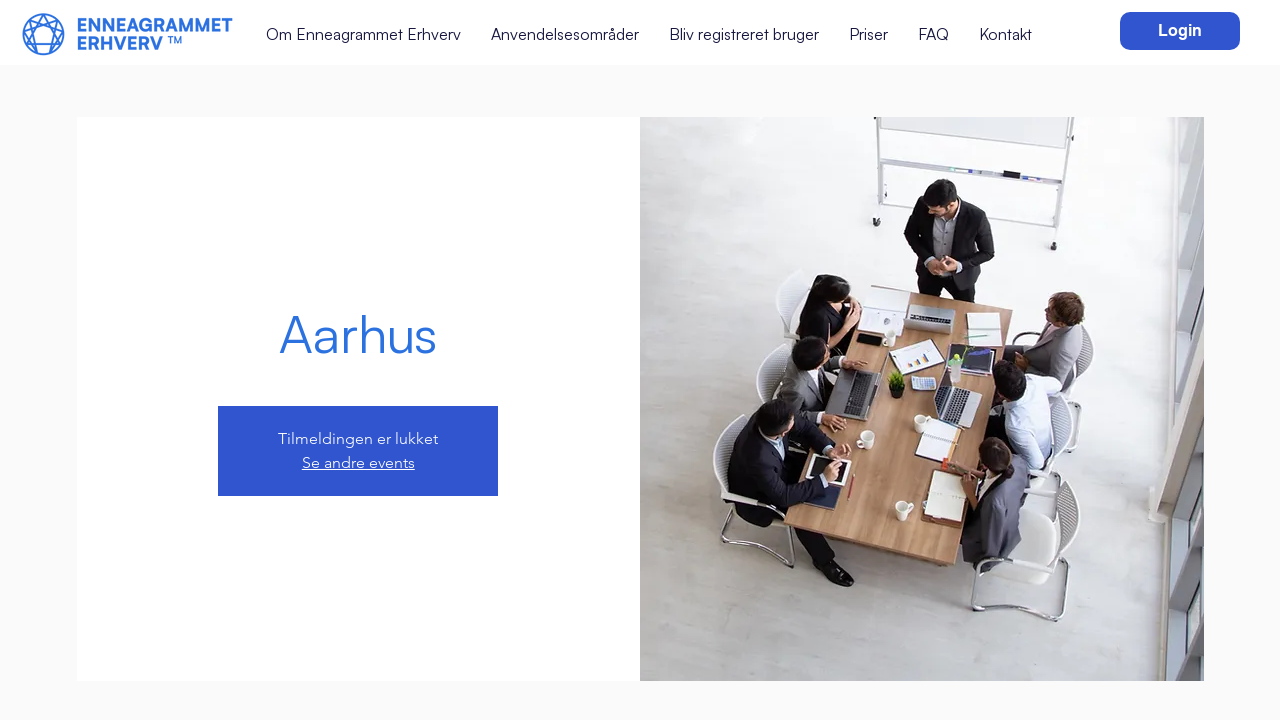

--- FILE ---
content_type: application/x-javascript; charset=utf-8
request_url: https://consent.cookiebot.com/85cb19aa-3eb7-47c6-8084-aec9cde26909/cc.js?renew=false&referer=www.enneagrammeterhverv.dk&dnt=false&init=false
body_size: 223
content:
if(console){var cookiedomainwarning='Error: The domain WWW.ENNEAGRAMMETERHVERV.DK is not authorized to show the cookie banner for domain group ID 85cb19aa-3eb7-47c6-8084-aec9cde26909. Please add it to the domain group in the Cookiebot Manager to authorize the domain.';if(typeof console.warn === 'function'){console.warn(cookiedomainwarning)}else{console.log(cookiedomainwarning)}};